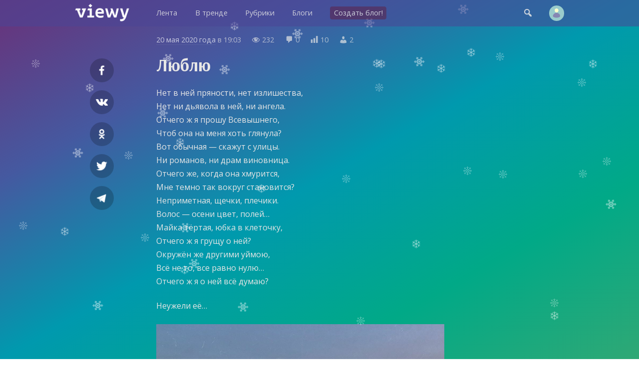

--- FILE ---
content_type: text/html; charset=UTF-8
request_url: https://viewy.ru/note/69487485
body_size: 6469
content:
<!DOCTYPE html>
<html lang="ru" prefix="og: https://ogp.me/ns#">
<head>
<meta content="ru" http-equiv="Content-Language">
<meta content="text/html; charset=utf-8" http-equiv="Content-Type">
<meta content="width=device-width,user-scalable=no" name="viewport">
<meta content="no-cache" http-equiv="pragma">
<meta content="no-cache" http-equiv="Cache-Control">


<title>Люблю – Даша, Личное — Viewy</title>

<meta property="robots" content="all">
<link rel="icon" type="image/png" href="https://viewy.ru/favicon.ico">
<link rel="apple-touch-icon" type="image/x-icon" href="https://viewy.ru/favicon/favicon-144.png">
<link rel="apple-touch-icon-precomposed" href="https://viewy.ru/favicon/favicon-152.png">
<link rel="icon" type="image/png" href="https://viewy.ru/favicon/favicon-32.png" sizes="32x32">
<link rel="icon" type="image/png" href="https://viewy.ru/favicon/favicon-57.png" sizes="57x57">
<link rel="icon" type="image/png" href="https://viewy.ru/favicon/favicon-76.png" sizes="76x76">
<link rel="icon" type="image/png" href="https://viewy.ru/favicon/favicon-96.png" sizes="96x96">
<link rel="icon" type="image/png" href="https://viewy.ru/favicon/favicon-120.png" sizes="120x120">
<link rel="icon" type="image/png" href="https://viewy.ru/favicon/favicon-128.png" sizes="128x128">
<link rel="icon" type="image/png" href="https://viewy.ru/favicon/favicon-144.png" sizes="144x144">
<link rel="icon" type="image/png" href="https://viewy.ru/favicon/favicon-152.png" sizes="152x152">
<link rel="icon" type="image/png" href="https://viewy.ru/favicon/favicon-180.png" sizes="180x180">
<link rel="icon" type="image/png" href="https://viewy.ru/favicon/favicon-196.png" sizes="196x196">
<link rel="icon" type="image/png" href="https://viewy.ru/favicon/favicon-256.png" sizes="256x256">
<meta property="og:site_name" content="Viewy">
<meta property="og:url" content="https://viewy.ru/note/69487485">
<meta property="ya:ovs:adult" content="false">
<meta property="ya:ovs:allow_embed" content="true">
<script src="https://viewy.ru/core/java/scale.js" type="text/javascript"></script>
<script src="https://viewy.ru/core/java/snow.js" type="text/javascript"></script>
<link href="https://viewy.ru/note/69487485" rel="canonical">
<link href="https://viewy.ru/core/style.css" rel="stylesheet" type="text/css">
<link href="https://viewy.ru/core/_default.css" rel="stylesheet" type="text/css" id="user-style">
<link href="https://viewy.ru/core/mobiles.css" rel="stylesheet" type="text/css">
<link href="https://viewy.ru/core/desktop.css" rel="stylesheet" type="text/css">
<link href="https://viewy.ru/sitemap/sitemap.xml" rel="sitemap" type="application/xml">
<!-- Yandex.Metrika counter -->
<script type="text/javascript" >
   (function(m,e,t,r,i,k,a){m[i]=m[i]||function(){(m[i].a=m[i].a||[]).push(arguments)};
   m[i].l=1*new Date();k=e.createElement(t),a=e.getElementsByTagName(t)[0],k.async=1,k.src=r,a.parentNode.insertBefore(k,a)})
   (window, document, "script", "https://mc.yandex.ru/metrika/tag.js", "ym");

   ym(55685047, "init", {
        clickmap:true,
        trackLinks:true,
        accurateTrackBounce:true
   });
</script>
<noscript><div><img src="https://mc.yandex.ru/watch/55685047" style="position:absolute; left:-9999px;" alt="" /></div></noscript>
<!-- /Yandex.Metrika counter -->
<!-- Global site tag (gtag.js) - Google Analytics -->
<script async src="https://www.googletagmanager.com/gtag/js?id=UA-152424751-1"></script>
<script>
  window.dataLayer = window.dataLayer || [];
  function gtag(){dataLayer.push(arguments);}
  gtag('js', new Date());

  gtag('config', 'UA-152424751-1');
</script>

<script src="https://viewy.ru/core/java/page.js" type="text/javascript"></script>

<meta property="title" content="Люблю – Даша, Личное">
<meta property="og:title" content="Люблю – Даша, Личное">
<meta property="twitter:title" content="Люблю – Даша, Личное">
<meta property="og:type" content="article">
<meta property="og:locale" content="ru_RU">
<meta property="og:image" content="https://a.viewy.ru/2020/05/20/dvogol15899906134329.jpg">
<meta property="og:image:type" content="image/png">
<meta property="og:image:secure_url" content="https://a.viewy.ru/2020/05/20/dvogol15899906134329.jpg">

<meta property="og:updated_time" content="2020-05-20 19:03:54">

<meta property="og:article:published_time" content="2020-05-20 19:03:54">
<meta property="og:article:modified_time" content="2020-05-20 19:03:54">

<meta property="og:article:author" content="https://viewy.ru/dvogol" />

<meta property="vk:image" content="https://a.viewy.ru/2020/05/20/dvogol15899906134329.jpg">
<meta property="twitter:card" content="summary_large_image">

<meta name="description" content="Нет в ней пряности, нет излишества,  Нет ни дьявола в ней, ни ангела.  Отчего ж я прошу Всевышнего,  Чтоб она на меня хоть глянула?  Вот обычная &#151; скажут с улицы.  Ни романов, ни драм виновниц...">
<meta property="og:description" content="Нет в ней пряности, нет излишества,  Нет ни дьявола в ней, ни ангела.  Отчего ж я прошу Всевышнего,  Чтоб она на меня хоть глянула?  Вот обычная &#151; скажут с улицы.  Ни романов, ни драм виновниц...">
<meta property="twitter:description" content="Нет в ней пряности, нет излишества,  Нет ни дьявола в ней, ни ангела.  Отчего ж я прошу Всевышнего,  Чтоб она на меня хоть глянула?  Вот обычная &#151; скажут с улицы.  Ни романов, ни драм виновниц...">

<meta content="Даша, Личное, блог, вьюи, viewy, персональный блог, личный блог, мысли, чувства, заметки" name="keywords">

</head>

<body id="main">

<div class="tone" id="tone" style="display:none;" onclick="hideblock('tone'); hideblock('search'); hideblock('user-info'); hideblock('piclist-form'); hideblock('cover-form');">
	<div class="help">Чтобы вернуться — просто нажмите в любом месте на затемненном фоне</div>
</div>
<div class="search" id="search" style="display:none;">
	<div class="margin">
		<form id="qform" action="https://viewy.ru/search/" method="get">
			<input id="q" name="q" autofocus="autofocus">
		</form>
	</div>
</div>
<div id="user-info" class="user-info" style="display:none">
	<div class="margin">
		<div class="user-menu">
			<form class="enter" method="post">
				<input class="login" name="login">
				<input class="password" name="password" type="password">
				<input value="run" type="hidden" name="go">
				<input class="run" type="submit" value="Войти">
				<a class="reg" href="https://viewy.ru/register/">Регистрация</a>
				<div class="old"><a href="https://viewy.ru/restore/">Забыли пароль?</a></div>
			</form>
		</div>
	</div>
</div>
<div id="topper" class="top" style="left: 0px; right: 0px; top: 0px">
	<div class="margin">
		<div class="padding">
			<div class="logo"><a href="https://viewy.ru"></a></div>
			<div class="busy" id="menu-tone" style="display: none" onclick="hideblock('menu-tone'); document.getElementById('menu').className = 'menu';"></div>
			<div class="menu" id="menu" style>
			<nav itemscope itemtype="http://schema.org/SiteNavigationElement">
				<ul>
					<li itemprop="name" class="view-mobile"><a itemprop="url" href="https://viewy.ru">Главная</a></li>
					<li itemprop="name" ><a itemprop="url" href="https://viewy.ru/list/">Лента</a></li>
					<li itemprop="name" ><a itemprop="url" href="https://viewy.ru/hot/">В тренде</a></li>
					<li itemprop="name" ><a itemprop="url" href="https://viewy.ru/cat/">Рубрики</a></li>
					<li itemprop="name" ><a itemprop="url" href="https://viewy.ru/blog/">Блоги</a></li>
					<hr class="view-mobile">
					<li itemprop="name" ><a itemprop="url" href="https://viewy.ru/register/"><span class="new">Создать блог!</span></a></li>
					<hr class="view-mobile">
					<li itemprop="name" class="view-mobile"><a itemprop="url" href="https://viewy.ru/support/"><span>Блог проекта</span></a></li>
					<li itemprop="name" class="view-mobile"><a itemprop="url" href="mailto:mail@viewy.ru"><span>Написать нам</span></a></li>

				</ul>
			</nav>
			</div>
			<div class="user">
				<div class="top-icon view-mobile" onclick="showblock('menu-tone'); document.getElementById('menu').className = 'menu-smart';">&#xf349;</div>
				<div class="top-icon" onclick="showblock('tone'); showblock('search'); document.getElementById('q').focus();">&#xf179;</div>
				<div class="user-pic" onclick="showblock('tone'); showblock('user-info');" ></div>
			</div>
		</div>
	</div>
</div>


<iframe name="ajax" id="ajax" style="display: none" src="https://viewy.ru/core/count/note.php?note=69487485"></iframe>
<div id="run" style="display: none"></div>

<div class="content">
	<div class="margin">
		<div class="padding">
			<div class="side-left" id="sl">
				<div class="sb fb"><a rel="nofollow" target="_blank" href="https://facebook.com/sharer/sharer.php?u=https://viewy.ru/note/69487485"></a></div>
				<div class="sb vkontakte"><a rel="nofollow" target="_blank" href="https://vk.com/share.php?url=https://viewy.ru/note/69487485"></a></div>
				<div class="sb ok"><a rel="nofollow" target="_blank" href="https://connect.ok.ru/offer?url=https://viewy.ru/note/69487485"></a></div>
				<div class="sb twitt"><a rel="nofollow" target="_blank" href="https://twitter.com/share?url=https://viewy.ru/note/69487485&text=%D0%9B%D1%8E%D0%B1%D0%BB%D1%8E+%E2%80%93+%D0%94%D0%B0%D1%88%D0%B0%2C+%D0%9B%D0%B8%D1%87%D0%BD%D0%BE%D0%B5"></a></div>
				<div class="sb tme"><a rel="nofollow" target="_blank" href="https://telegram.me/share/url?url=https://viewy.ru/note/69487485&text=%D0%9B%D1%8E%D0%B1%D0%BB%D1%8E+%E2%80%93+%D0%94%D0%B0%D1%88%D0%B0%2C+%D0%9B%D0%B8%D1%87%D0%BD%D0%BE%D0%B5"></a></div>
			</div>
			<div class="side-right" id="sr">
			</div>
			<article itemscope itemtype="http://schema.org/Article">
				<link itemprop="url" href="https://viewy.ru/note/69487485">
				<link itemprop="mainEntityOfPage" itemtype="http://schema.org/WebPage" href="https://viewy.ru/note/69487485">
				<link itemprop="image" href="https://a.viewy.ru/2020/05/20/dvogol15899906134329.jpg">
				<meta itemprop="dateCreated" content="2020-05-20T19:03:54+03:00">
				<meta itemprop="datePublished" content="2020-05-20T19:03:54+03:00">
				<meta itemprop="dateModified" content="2020-05-20T19:03:54+03:00">
				<meta itemprop="keywords" content="Даша, Личное, блог, вьюи, viewy, персональный блог, личный блог, мысли, чувства, заметки">

				<div class="data">
					<span class="view-desktop"><a href="https://viewy.ru/archive/note/2020-05-20">20 мая 2020 года</a> в</span><span class="view-mobile"><a href="https://viewy.ru/archive/note/2020-05-20">20.05.2020</a></span> 19:03					<span class="dash-right">&#xf177;</span> 232					<span class="dash-right">&#xf101;</span> <span itemprop="commentCount">0</span>
					<span class="dash-right view-desktop">&#xf185;</span> <span class="view-desktop">10</span>
					<span class="dash-right view-desktop">&#xf110;</span> <span class="view-desktop">2</span>
					
					<span itemprop="interactionStatistic" itemscope itemtype="http://schema.org/InteractionCounter">
					    <meta itemprop="interactionType" content="http://schema.org/ReadAction">
					    <meta itemprop="userInteractionCount" content="232">
				  	</span>  

					<span itemprop="interactionStatistic" itemscope itemtype="http://schema.org/InteractionCounter">
						<meta itemprop="interactionType" content="http://schema.org/CommentAction">
						<meta itemprop="userInteractionCount" content="0">
					</span>

					<span itemprop="interactionStatistic" itemscope itemtype="http://schema.org/InteractionCounter">
						<meta itemprop="interactionType" content="http://schema.org/LikeAction">
						<meta itemprop="userInteractionCount" content="2">
					</span>
				   
				    <span itemprop="interactionStatistic" itemscope itemtype="http://schema.org/InteractionCounter">
						<meta itemprop="interactionType" content="http://schema.org/DislikeAction">
						<meta itemprop="userInteractionCount" content="0">
					</span>
				</div>
				<h1 itemprop="headline name">Люблю</h1>
				<div class="highart" itemprop="articleBody"><p>Нет в ней пряности, нет излишества, <br> Нет ни дьявола в ней, ни ангела. <br> Отчего ж я прошу Всевышнего, <br> Чтоб она на меня хоть глянула? <br> Вот обычная &#151; скажут с улицы. <br> Ни романов, ни драм виновница. <br> Отчего же, когда она хмурится, <br> Мне темно так вокруг становится? <br> Неприметная, щечки, плечики. <br> Волос &#151; осени цвет, полей&#8230; <br> Майка тёртая, юбка в клеточку, <br> Отчего ж я грущу о ней? <br> Окружён же другими уймою, <br> Всё не то, все равно нулю&#8230; <br> Отчего ж я о ней всё думаю?</p>
<p>Неужели её&#8230;</p>
 <figure> <a href="https://a.viewy.ru/2020/05/20/dvogol15899906134329.jpg" target="_blank"> <img itemprop="image" alt="" src="https://a.viewy.ru/2020/05/20/dvogol15899906134329.jpg"> </a> </figure></div>
					<div class="post-info">
						<div style="float: left;">
							<button title="Лайк" class="like" onclick="showblock('tone'); showblock('user-info');">&#xf529;</button>
							<button title="Дизлайк" class="dislike" onclick="showblock('tone'); showblock('user-info');">&#xf542;</button>
						</div>
						<div style="float: right;">
							<button title="Реблог" class="reblog" onclick="showblock('tone'); showblock('user-info');">&#xf515;</button>
							<button title="В избранное" class="favorite" onclick="showblock('tone'); showblock('user-info');">&#xf487;</button>
						</div>
						<div style="clear: both; margin-bottom: 2em;"></div>
					</div>
				<fieldset itemprop="author" itemscope itemtype="http://schema.org/Person" class="origin">
					<legend>Блог</legend>
					<link itemprop="image" href="https://viewy.ru/data/avatar/853133.jpg">
					<link itemprop="sameAs" href="https://viewy.ru/dvogol">

					<p style="background-image: url('https://viewy.ru/data/avatar/853133.jpg');" class="publisher" onclick="href('https://viewy.ru/dvogol', event, this);"><a title="Блог" rel="author" href="https://viewy.ru/dvogol"><span itemprop="name">Даша</span></a><br>я медленно снимаю с тебя санкции</p>
					<p><span class="dash">&#xf318;</span> <a title="Рубрика" class="nobold" href="https://viewy.ru/category/private">Личное</a></p>
				</fieldset>
				<div itemprop="publisher" itemscope itemtype="http://schema.org/Organization">
					<meta itemprop="name" content="Viewy, Social Network">
					<link itemprop="sameAs" href="https://viewy.ru">
				    <meta itemprop="address" content="Пресненская наб., 12, Москва, Россия">
			        <meta itemprop="telephone" content="+79003083230">
					<div itemprop="logo" itemscope itemtype="https://schema.org/ImageObject">
						<link itemprop="url" href="https://viewy.ru/favicon/favicon-256.png">
						<link itemprop="contentUrl" href="https://viewy.ru/favicon/favicon-256.png">
						<link itemprop="thumbnail" href="https://viewy.ru/favicon/favicon-120.png">
					</div>
				</div>

					

			</article>
<script type="text/javascript">
	include('https://viewy.ru/core/block/comment.php?note=69487485&sort=1', 'comment-out');
</script>

			<div class="discus">
				<h2>Комментарии</h2>
				
				<div style="float: right; margin-top: -2.7em">
					<div id="bypop" class="sort-icon checked" title="Сортировать по популярности" onclick="include('https://viewy.ru/core/block/comment.php?note=69487485&sort=1', 'comment-out'); set_cookie('sort_comment', '1'); sortCheck('bypop');">&#xf488;</div>
					<div id="bydate" class="sort-icon" title="Сортировать по времени" onclick="include('https://viewy.ru/core/block/comment.php?note=69487485&sort=2', 'comment-out'); set_cookie('sort_comment', '2'); sortCheck('bydate');">&#xf469;</div>
				</div>
				<div style="float: none; clear: both;">
				<div class="discus-user-pic view-desktop"></div>				<form name="newcom" method="post" enctype="multipart/form-data" action="https://viewy.ru/core/update/comment.php">
					<textarea maxlength="2000" name="comment" onkeyup="gettextareasize('area', 'size', 'send')" onkeydown="gettextareasize('area', 'size', 'send')" id="area" placeholder="Добавить комментарий"></textarea>
					<div id="size" class="discus-calc" style="display:none;"></div>
					<input name="postId" type="hidden" value="69487485">
					<input name="commentId" type="hidden" value="0">
					<input name="request" type="hidden" value="https://viewy.ru/note/69487485">
					<input id="send" class="discus-send" type="submit" value="" style="display:none">
					<div class="tips"><a href="#" onclick="showblock('tone'); showblock('user-info');">Зарегистрируйтесь</a> или <a href="#" onclick="showblock('tone'); showblock('user-info');">войдите</a>, чтобы добавить комментарий</div>				</form>
				<div id="comment-out">
				</div>
				</div>
			</div>
		</div>
	</div>
</div>

<div class="list" id="y1">
	<div class="margin">
		<h3>Новые заметки пользователя</h3>
		<p class="info"><a href="https://viewy.ru/dvogol">Даша — я медленно снимаю с тебя санкции</a></p>
		<div class="item-33">
			<div class="padding">
				<div class="teaser tt" style="background-image: url('https://viewy.ru/core/images/note.jpg'); height: 16em;">
					<div id="glow-69527253" class="glow glow-16" style="background: linear-gradient(to top, rgba(0, 0, 0, 0.5) 65%, transparent 90%);" onclick="href('https://viewy.ru/note/69527253', event, this);">
					<a class="item-click" href="https://viewy.ru/note/69527253" style="left: 0px; top: 0px"></a>
						<div class="count-block"><span class="count-icon">&#xf177;</span><span class="count-num">34</span></div>
						<div id="cat-69527253" onclick="href('https://viewy.ru/note/69527253', event, this);" class="catname"><a href="https://viewy.ru/category/private"><span style="background-color: #5A3C8C;">Личное</span></a></div>
						<div class="title" style="padding: 1.2em 1.5em 0.7em 1.5em;">
							<h2> </h2>
						</div>
						<div class="preview"><p>Не, ну это конечно пиздец</p></div>
						<div id="desc-69527253" class="desc" onclick="href('https://viewy.ru/note/69527253', event, this);"><a href="https://viewy.ru/dvogol"><span class="source">Даша</span></a></div>
					</div>
				</div>
			</div>
		</div>
		<div class="item-33">
			<div class="padding">
				<div class="teaser tt" style="background-image: url('https://viewy.ru/core/images/note.jpg'); height: 16em;">
					<div id="glow-69513944" class="glow glow-16" style="background: linear-gradient(to top, rgba(0, 0, 0, 0.5) 65%, transparent 90%);" onclick="href('https://viewy.ru/note/69513944', event, this);">
					<a class="item-click" href="https://viewy.ru/note/69513944" style="left: 0px; top: 0px"></a>
						<div class="count-block"><span class="count-icon">&#xf177;</span><span class="count-num">65</span></div>
						<div id="cat-69513944" onclick="href('https://viewy.ru/note/69513944', event, this);" class="catname"><a href="https://viewy.ru/category/private"><span style="background-color: #5A3C8C;">Личное</span></a></div>
						<div class="title" style="padding: 1.2em 1.5em 0.7em 1.5em;">
							<h2>мне стыдно, что я не плачу</h2>
						</div>
						<div class="preview"><p>Ты уехал уже больше месяца назад, а я даже не удосужилась написать о тебе штук сорок заметок в блоге. Это странно, но я чувствую, что при...</p></div>
						<div id="desc-69513944" class="desc" onclick="href('https://viewy.ru/note/69513944', event, this);"><a href="https://viewy.ru/dvogol"><span class="source">Даша</span></a></div>
					</div>
				</div>
			</div>
		</div>
		<div class="item-33">
			<div class="padding">
				<div class="teaser tt" style="background-image: url('https://a.viewy.ru/2022/07/04/dvogol16569241593378.jpg'); height: 16em;">
					<div id="glow-69511016" class="glow glow-16" style="background: linear-gradient(to top, rgba(0, 0, 0, 0.5) 65%, transparent 90%);" onclick="href('https://viewy.ru/note/69511016', event, this);">
					<a class="item-click" href="https://viewy.ru/note/69511016" style="left: 0px; top: 0px"></a>
						<div class="count-block"><span class="count-icon">&#xf177;</span><span class="count-num">91</span></div>
						<div id="cat-69511016" onclick="href('https://viewy.ru/note/69511016', event, this);" class="catname"><a href="https://viewy.ru/category/private"><span style="background-color: #5A3C8C;">Личное</span></a></div>
						<div class="title" style="padding: 1.2em 1.5em 0.7em 1.5em;">
							<h2>Один человек</h2>
						</div>
						<div class="preview"><p>Я помню как 3 недели назад я готовилась к твоему приезду. Делала все эти бабские дела, гоняла по магазинам, скупала все красивые платья, ...</p></div>
						<div id="desc-69511016" class="desc" onclick="href('https://viewy.ru/note/69511016', event, this);"><a href="https://viewy.ru/dvogol"><span class="source">Даша</span></a></div>
					</div>
				</div>
			</div>
		</div>
		<div class="item-33">
			<div class="padding">
				<div class="teaser tt" style="background-image: url('https://viewy.ru/core/images/note.jpg'); height: 16em;">
					<div id="glow-69511009" class="glow glow-16" style="background: linear-gradient(to top, rgba(0, 0, 0, 0.5) 65%, transparent 90%);" onclick="href('https://viewy.ru/note/69511009', event, this);">
					<a class="item-click" href="https://viewy.ru/note/69511009" style="left: 0px; top: 0px"></a>
						<div class="count-block"><span class="count-icon">&#xf177;</span><span class="count-num">78</span></div>
						<div id="cat-69511009" onclick="href('https://viewy.ru/note/69511009', event, this);" class="catname"><a href="https://viewy.ru/category/private"><span style="background-color: #5A3C8C;">Личное</span></a></div>
						<div class="title" style="padding: 1.2em 1.5em 0.7em 1.5em;">
							<h2>Как быстро летит время. Снова ожидание. Снова слезы.</h2>
						</div>
						<div class="preview"><p></p></div>
						<div id="desc-69511009" class="desc" onclick="href('https://viewy.ru/note/69511009', event, this);"><a href="https://viewy.ru/dvogol"><span class="source">Даша</span></a></div>
					</div>
				</div>
			</div>
		</div>
		<div class="item-33">
			<div class="padding">
				<div class="teaser tt" style="background-image: url('https://viewy.ru/core/images/note.jpg'); height: 16em;">
					<div id="glow-69510230" class="glow glow-16" style="background: linear-gradient(to top, rgba(0, 0, 0, 0.5) 65%, transparent 90%);" onclick="href('https://viewy.ru/note/69510230', event, this);">
					<a class="item-click" href="https://viewy.ru/note/69510230" style="left: 0px; top: 0px"></a>
						<div class="count-block"><span class="count-icon">&#xf177;</span><span class="count-num">89</span></div>
						<div id="cat-69510230" onclick="href('https://viewy.ru/note/69510230', event, this);" class="catname"><a href="https://viewy.ru/category/private"><span style="background-color: #5A3C8C;">Личное</span></a></div>
						<div class="title" style="padding: 1.2em 1.5em 0.7em 1.5em;">
							<h2>Я сегодня очень счастлива, я люблю тебя</h2>
						</div>
						<div class="preview"><p></p></div>
						<div id="desc-69510230" class="desc" onclick="href('https://viewy.ru/note/69510230', event, this);"><a href="https://viewy.ru/dvogol"><span class="source">Даша</span></a></div>
					</div>
				</div>
			</div>
		</div>
		<div class="item-33">
			<div class="padding">
				<div class="teaser tt" style="background-image: url('https://viewy.ru/core/images/note.jpg'); height: 16em;">
					<div id="glow-69508472" class="glow glow-16" style="background: linear-gradient(to top, rgba(0, 0, 0, 0.5) 65%, transparent 90%);" onclick="href('https://viewy.ru/note/69508472', event, this);">
					<a class="item-click" href="https://viewy.ru/note/69508472" style="left: 0px; top: 0px"></a>
						<div class="count-block"><span class="count-icon">&#xf177;</span><span class="count-num">117</span></div>
						<div id="cat-69508472" onclick="href('https://viewy.ru/note/69508472', event, this);" class="catname"><a href="https://viewy.ru/category/private"><span style="background-color: #5A3C8C;">Личное</span></a></div>
						<div class="title" style="padding: 1.2em 1.5em 0.7em 1.5em;">
							<h2>Прошу тебя, великий Боже, Верни всё на круги своя, В...</h2>
						</div>
						<div class="preview"><p>Очень хочу выговориться, но даже не знаю с чего начать.
Завтра проснусь с опухшими глазами. Классно. Наконец-то 2 выходных. Я могла бы св...</p></div>
						<div id="desc-69508472" class="desc" onclick="href('https://viewy.ru/note/69508472', event, this);"><a href="https://viewy.ru/dvogol"><span class="source">Даша</span></a></div>
					</div>
				</div>
			</div>
		</div>
	</div>
</div>	

<footer>
	<div class="foot-bg">
		<div class="margin">
			<div class="item-33">
				<div class="padding">
					<div class="foot">
						<h3>Вьюи</h3>
						<p><a href="https://viewy.ru/info/about">Информация о проекте</a></p>
						<p><a href="https://viewy.ru/help">Помощь и возможности</a></p>
						<p><a href="mailto:mail@viewy.ru">Написать нам</a></p>
					</div>
				</div>		
			</div>
			<div class="item-33">
				<div class="padding">
					<div class="foot">
						<h3>Присоединяйтесь</h3>
						<p><a href="https://viewy.ru/register/">Завести блог</a></p>
						<p><a href="https://viewy.ru/support">Читайте наш блог</a></p>
						<p><a href="https://zen.yandex.ru/id/5f29755ac7b4fb3ff667b397">Вьюи в Яндекс Дзен</a></p>
					</div>
				</div>		
			</div>
			<div class="item-33">
				<div class="padding">
					<div class="foot">
						<h3>Информация</h3>
						<p><a href="https://viewy.ru/info/rules">Пользовательское соглашение</a></p>
						<p><a href="https://viewy.ru/info/security">Защита персональных данных</a></p>
						<p><a href="https://viewy.ru/info/ads">Реклама на сайте</a></p>
					<div class="li">
<!--LiveInternet counter--><a href="//www.liveinternet.ru/click"
target="_blank"><img id="licnt3BAF" title="LiveInternet"
src="[data-uri]"
alt=""/></a><script>(function(d,s){d.getElementById("licnt3BAF").src=
"//counter.yadro.ru/hit?t45.11;r"+escape(d.referrer)+
((typeof(s)=="undefined")?"":";s"+s.width+"*"+s.height+"*"+
(s.colorDepth?s.colorDepth:s.pixelDepth))+";u"+escape(d.URL)+
";h"+escape(d.title.substring(0,150))+";"+Math.random()})
(document,screen)</script><!--/LiveInternet-->
						</div>
					</div>
				</div>		
			</div>
		</div>
	
		<div class="copyright">
			&copy; 2009&#151;2026 <a href="https://viewy.ru">Вьюи</a>, социальная платформа
		</div>		
	</div>
</footer>

</body>

</html>
